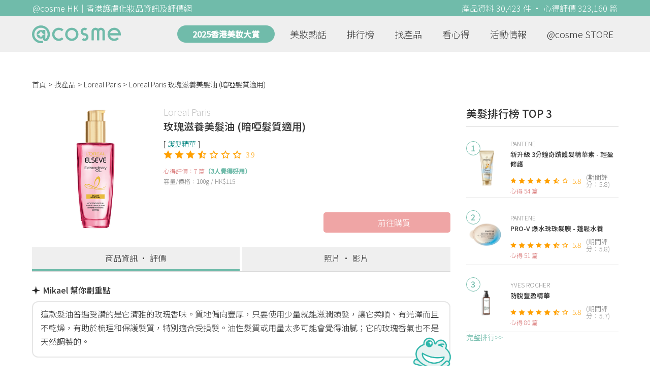

--- FILE ---
content_type: text/html; charset=utf-8
request_url: https://hk.cosme.net/products/125780
body_size: 12899
content:
<!DOCTYPE html><html><head><title>Loreal Paris 玫瑰滋養美髮油 (暗啞髮質適用) 資訊及評價 | @cosme HK</title>
<meta name="description" content="Loreal Paris 玫瑰滋養美髮油 (暗啞髮質適用)，最新7篇香港推薦心得評價，並有功效、用法、價錢、優惠等資訊。網友評價：玫瑰香氣的髮油 滋潤但不油膩 我通常在頭髮7成乾的時候 在髮尾擦髮油 接著吹頭用手撥開梳順 吹全乾的時候 頭髮自然也順了 頭髮帶有光澤不乾燥 ...">
<meta name="keywords" content="loreal paris,玫瑰滋養美髮油 (暗啞髮質適用),心得,評價,功效,用法">
<link rel="canonical" href="https://hk.cosme.net/products/125780">
<meta property="og:title" content="Loreal Paris 玫瑰滋養美髮油 (暗啞髮質適用) 資訊及評價 | @cosme HK">
<meta property="og:description" content="Loreal Paris 玫瑰滋養美髮油 (暗啞髮質適用)，最新7篇香港推薦心得評價，並有功效、用法、價錢、優惠等資訊。網友評價：玫瑰香氣的髮油 滋潤但不油膩 我通常在頭髮7成乾的時候 在髮尾擦髮油 接著吹頭用手撥開梳順 吹全乾的時候 頭髮自然也順了 頭髮帶有光澤不乾燥 ...">
<meta property="og:url" content="https://hk.cosme.net/products/125780">
<meta property="og:image" content="https://hk-web-production.s3.ap-east-1.amazonaws.com/packs/media/images/FB_600X300-5cdad85ba3904913852cce4c8a3940c2.png">
<meta property="og:type" content="website">
<meta name="viewport" content="width=device-width,initial-scale=1">
<meta name="image" content="https://hk-web-production.s3.ap-east-1.amazonaws.com/packs/media/images/FB_600X300-5cdad85ba3904913852cce4c8a3940c2.png"><link href="https://hk-web-production.s3.ap-east-1.amazonaws.com/packs/media/images/favicon-42883971783943b903caea7ba13f1a00.ico" rel="icon" type="image/x-icon" /><meta name="csrf-param" content="authenticity_token" />
<meta name="csrf-token" content="cp6dUVX6bTQuSruLd5zkve7uGZlnlZ-5pE0btP63rGcm3oz3qnb5D_BFlPL0nqimaXeThYw1BTuNiC_Bbfb8YA" /><script type="application/ld+json">
  {"@context":"https://schema.org","@type":"Product","name":"玫瑰滋養美髮油 (暗啞髮質適用)","mpn":125780,"brand":{"@type":"Brand","name":"Loreal Paris"},"image":"https://cosme-global-production.s3.amazonaws.com/uploads/product_sku_image/125780/158006/168126/medium_158006_202202170816.png","description":"昇華修護美髮護髮油蘊含多種花卉精華，一抹滋養柔順秀髮。\n- 質地輕盈不油膩\n- 滲透力強\n- 為頭髮補充水分及養分","aggregateRating":{"@type":"AggregateRating","bestRating":"7","reviewCount":7,"ratingValue":3.9},"review":{"@type":"Review","reviewRating":{"@type":"Rating","ratingValue":6,"bestRating":"7"},"author":{"@type":"Person","name":"Hayat"},"reviewBody":"玫瑰香氣的髮油 滋潤但不油膩 我通常在頭髮7成乾的時候 在髮尾擦髮油 接著吹頭用手撥開梳順 吹全乾的時候 頭髮自然也順了 頭髮帶有光澤不乾燥 "}}
</script><link rel="stylesheet" media="all" href="https://hk-web-production.s3.ap-east-1.amazonaws.com/assets/application-04024382391bb910584145d8113cf35ef376b55d125bb4516cebeb14ce788597.css" /><link rel="stylesheet" media="screen" href="https://hk-web-production.s3.ap-east-1.amazonaws.com/packs/css/application-153f8065.css" /><!--Global site tag (gtag.js) - Google Analytics--><script async="" src="https://www.googletagmanager.com/gtag/js?id=G-4DRLM5CJ00"></script><script>window.dataLayer = window.dataLayer || [];
function gtag(){dataLayer.push(arguments);}
gtag('js', new Date());
gtag('config', 'G-4DRLM5CJ00');</script><script>!function(f,b,e,v,n,t,s){if(f.fbq)return;n=f.fbq=function(){n.callMethod?
n.callMethod.apply(n,arguments):n.queue.push(arguments)};
if(!f._fbq)f._fbq=n;n.push=n;n.loaded=!0;n.version='2.0';
n.queue=[];t=b.createElement(e);t.async=!0;
t.src=v;s=b.getElementsByTagName(e)[0];
s.parentNode.insertBefore(t,s)}(window, document,'script',
'https://connect.facebook.net/en_US/fbevents.js');
fbq('init', '505889786483780');
fbq('track', 'PageView');</script><noscript><img height="1" style="display:none" width="1"><src>https://www.facebook.com/tr?id=505889786483780&amp;ev=PageView&amp;noscript=1</src></img></noscript><script>var clicky_site_ids = clicky_site_ids || []; clicky_site_ids.push(101309902);</script><script async="" src="//static.getclicky.com/js"></script><script src="https://securepubads.g.doubleclick.net/tag/js/gpt.js"></script><script src="https://cdn.jsdelivr.net/npm/sweetalert2@10/dist/sweetalert2.all.min.js"></script><script src="https://ajax.googleapis.com/ajax/libs/jquery/3.6.0/jquery.min.js"></script><script src="https://cdnjs.cloudflare.com/ajax/libs/jqueryui/1.12.1/jquery-ui.min.js"></script><script src="https://hk-web-production.s3.ap-east-1.amazonaws.com/packs/js/application-98d06c38c30da68478cb.js"></script><div data-tags="19.HK Brands^19_3180,20.HK Product^20_125780,21.HK Product Type^21_228^21_228_330^21_228_330_435,22.HK Effect^22_775^22_775_777^22_775_777_651,22.HK Effect^22_737^22_737_748^22_737_748_614,22.HK Effect^22_775^22_775_776^22_775_776_1007,22.HK Effect^22_658,22.HK Effect^22_778^22_778_783^22_778_783_666" id="urdmp-root" style="display:none;"></div><script>(function(i,s,o,g,r,a,m){i['urDmpObject']=r;i[r]=i[r]||function(){
(i[r].q=i[r].q||[]).push(arguments)},i[r].l=1*new Date();a=s.createElement(o),
m=s.getElementsByTagName(o)[0];a.async=1;a.src=g;m.parentNode.insertBefore(a,m);
})(window,document,'script','https://hk-web-production.s3.ap-east-1.amazonaws.com/urdmp/universal_hk.js','urdmp');

var uid = '';
urdmp('create','hk8c9240324ef613b1c838803c0519f2e',uid);
urdmp('send','pageview');</script></head><body><input class="d-none" id="download-tip" type="checkbox" /><header class="mobile-header fixed-top d-md-none"><input class="d-none" id="menu-open" type="checkbox" /><nav class="navbar flex-wrap no-gutters p-0 top-bg-color top-color"><div class="navbar-brand d-flex justify-content-center m-0 col text-center"><a class="d-inline-block" href="/"><img class="logo no-image" src="https://hk-web-production.s3.ap-east-1.amazonaws.com/packs/media/images/logo-4040fc7adb3a1fd3899ffa844137c00c.svg" /></a></div><label class="navbar-toggler position-absolute mb-0 p-0 d-md-none" for="menu-open"><span class="navbar-toggler-icon menu-btn"></span></label><div class="col-12 collapse"><ul class="list-group text-center"><li class="list-group-item"><a href="/">首頁</a></li><li class="annual-header-m"><a href="/best-cosme-awards/2025">2025香港美妝大賞</a></li><li class="list-group-item"><a href="/hotnews">美妝熱話</a></li><li class="list-group-item"><a href="/ranking">排行榜</a></li><li class="list-group-item"><div class="list-main-mobile-items"><span class="list-main-btn">找產品</span><span class="menu-arrow"></span><ul class="list-items"><li class="list-item"><a href="/brands">找品牌</a></li><li class="list-item"><a href="/products">找產品</a></li><li class="list-item"><a href="/effects">找效果</a></li><li class="list-item"><a href="/new-products">美妝新品</a></li></ul></div></li><li class="list-group-item"><div class="list-main-mobile-items"><span class="list-main-btn">看心得</span><span class="menu-arrow"></span><ul class="list-items"><li class="list-item"><a href="/new-reviews">最新心得</a></li><li class="list-item"><a href="/user-rankings">榮譽榜</a></li></ul></div></li><li class="list-group-item"><div class="list-main-mobile-items"><span class="list-main-btn">活動情報</span><ul class="list-items"><li class="list-item"><a href="/activities">品牌活動</a></li><li class="list-item"><a href="/activities/editor">編輯企劃</a></li></ul></div></li><li class="list-group-item"><a target="_blank" href="https://www.cosmestore.hk/">網上商店</a></li><hr class="hr" /><li class="list-group-item"><a target="_blank" href="https://hk.cosme.net/aboutus/">關於 @cosme HongKong</a></li><li class="list-group-item"><a target="_blank" href="https://hk.cosme.net/contact-us/">聯絡我們</a></li><li class="list-group-item" style="color: #333; background-color: #FBBC04;"><a data-turbolinks="false" data-download-app="" data-google-play-url="https://play.google.com/store/apps/details?id=jp.co.istyle.atcosme.goa&amp;referrer=utm_source%3DHK-homepage%26utm_medium%3DWeblog%26utm_campaign%3DHK-homepage" data-apple-url="https://apps.apple.com/app/apple-store/id1468439350?pt=833223&amp;ct=MMenu-DL&amp;mt=8" href="">用APP儲積分 即當現金使 >></a></li></ul></div><div class="backdrop"></div></nav></header><header class="d-none d-md-block"><nav class="navbar flex-wrap no-gutters p-0 top-bg-color top-color"><div class="header-title-layout"><div class="py-1 font-weight-light text-center">@cosme HK｜香港護膚化妝品資訊及評價網</div><div class="right-title">產品資料 30,423 件 · 心得評價 323,160 篇</div></div><div class="navbar-container col-12 nav-pc-bg-color nav-pc-color"><div class="container-md"><a href="/"><img class="logo-green no-image" src="https://hk-web-production.s3.ap-east-1.amazonaws.com/packs/media/images/logo-green-954fa4209d3d3d0336fc72f9f301e0fa.svg" /></a><ul class="list-group"><li class="annual-header"><a href="/best-cosme-awards/2025">2025香港美妝大賞</a></li><li class="list-group-item"><a class="item-menu" href="/hotnews">美妝熱話</a></li><li class="list-group-item"><a class="item-menu" href="/ranking">排行榜</a></li><li class="list-group-item"><div class="list-main-items">找產品<ul class="list-items"><li class="list-item"><a href="/brands">找品牌</a></li><li class="list-item"><a href="/products">找產品</a></li><li class="list-item"><a href="/effects">找效果</a></li><li class="list-item"><a href="/new-products">美妝新品</a></li></ul></div></li><li class="list-group-item"><div class="list-main-items">看心得<ul class="list-items"><li class="list-item"><a href="/new-reviews">最新心得</a></li><li class="list-item"><a href="/user-rankings">榮譽榜</a></li></ul></div></li><li class="list-group-item"><div class="list-main-items">活動情報<ul class="list-items"><li class="list-item"><a href="/activities">品牌活動</a></li><li class="list-item"><a href="/activities/editor">編輯企劃</a></li></ul></div></li><li class="list-group-item"><div class="list-main-items">@cosme STORE<ul class="list-items"><li class="list-item"><a href="/cosmestore">STORE 產品</a></li><li class="list-item"><a href="https://www.cosmestore.hk/">網上商店</a></li></ul></div></li></ul></div></div></nav></header><section class="ad-block section d-md-none d-md-none"><div class="gpt-ad iframe-rwd dfpCloseBtn topHeader ad650x150" data-gpt-dimensions="[[650, 100], [650, 150]]" data-gpt-div-id="div-gpt-ad-1629862047742-0" data-gpt-path="/7981851/hk-m-web-top_below_cosme" id="div-gpt-ad-1629862047742-0" style="max-width: 100%; width: 650px; min-height: 100px"></div></section><main class="main container-md"><nav aria-label="breadcrumb"><ol class="breadcrumb"><li class="breadcrumb-item"><a href="/">首頁</a></li><li class="breadcrumb-item"><a href="/products">找產品</a></li><li class="breadcrumb-item"><a href="/products?brand=3180">Loreal Paris</a></li><li class="breadcrumb-item active"><span class="name line-clamp-1">Loreal Paris 玫瑰滋養美髮油 (暗啞髮質適用)</span></li></ol></nav><div class="row no-gutters justify-content-between"><article class="col-left"><article class="product-main-block"><div class="product"><div class="img-block product-show-img-block pc"><img class="cover" alt="Loreal Paris玫瑰滋養美髮油 (暗啞髮質適用)" src="https://cosme-global-production.s3.amazonaws.com/uploads/product_sku_image/125780/158006/168126/medium_158006_202202170816.png" /></div><div class="details"><h1><a class="brand" href="/brands/3180">Loreal Paris</a><div class="title">玫瑰滋養美髮油 (暗啞髮質適用)</div></h1><div class="mobile-img-block"><div class="img-block product-show-img-block mobile"><img class="cover" alt="Loreal Paris玫瑰滋養美髮油 (暗啞髮質適用)" src="https://cosme-global-production.s3.amazonaws.com/uploads/product_sku_image/125780/158006/168126/medium_158006_202202170816.png" /></div></div><div class="tags"><div class="tag"><a class="" href="/products?attribute=435">護髮精華</a></div></div><div class="indexes"><i class="index star-full"></i><i class="index star-full"></i><i class="index star-full"></i><i class="index star-half"></i><i class="index star-no"></i><i class="index star-no"></i><i class="index star-no"></i><span class="value">3.9</span></div><div class="ranking-info-block"></div><div class="reviews">心得評價：7 篇<span>（3人覺得好用）</span></div><div class="description">容量/價格：100g / HK$115</div><div class="ec-btns-block"><a target="_blank" class="ec-btns" href="https://www.loreal-paris.com.hk/zh-hk/elseve/extraordinary-oil/elseve-extraordinary-oil-infusion-oil---rose-100ml"><span class="cart-icon"><svg id="icon-cart" viewBox="0 0 49.3 49.3">
  <path d="M48.7,14.5c-0.6-0.8-1.6-1.2-2.7-1.2H10.4L8.6,5.5C8.2,3.5,6.3,1.5,4.4,1L1.3,0C0.7-0.1,0.2,0.2,0,0.7
    C-0.1,1.3,0.2,1.8,0.7,2l3.1,0.9c1.2,0.4,2.6,1.8,2.9,3l5.7,24.7c0.5,2.1,2.5,3.7,4.6,3.7h24c2.1,0,4.2-1.6,4.7-3.6l3.5-13.2
    C49.5,16.3,49.3,15.3,48.7,14.5z M47.3,16.9l-3.5,13.2c-0.3,1.1-1.6,2.2-2.8,2.2H17c-1.2,0-2.4-1-2.7-2.1l-3.4-14.9H46
    c0.5,0,0.9,0.2,1.1,0.5C47.3,16,47.4,16.4,47.3,16.9z"></path>
  <path d="M18,37.3c-3.3,0-6,2.7-6,6s2.7,6,6,6s6-2.7,6-6S21.3,37.3,18,37.3z M18,47.3c-2.2,0-4-1.8-4-4s1.8-4,4-4s4,1.8,4,4
    S20.2,47.3,18,47.3z"></path>
  <path d="M39,37.3c-3.3,0-6,2.7-6,6s2.7,6,6,6s6-2.7,6-6S42.3,37.3,39,37.3z M39,47.3c-2.2,0-4-1.8-4-4s1.8-4,4-4s4,1.8,4,4
    S41.2,47.3,39,47.3z"></path>
</svg></span><span>前往購買</span></a></div></div></div><div class="product-navbar-block"><a class="navbar-item current-nav" href="/products/125780">商品資訊 · 評價</a><a class="navbar-item " href="/products/125780/media">照片 · 影片</a></div><div class="product-info"><div class="product-review-analysis-label"><div class="label"><img class="sparkle-icon" src="https://hk-web-production.s3.ap-east-1.amazonaws.com/icon/sparkle.svg" />Mikael 幫你劃重點</div><div class="description"><p>這款髮油普遍受讚的是它清雅的玫瑰香味。質地偏向豐厚，只要使用少量就能滋潤頭髮，讓它柔順、有光澤而且不乾燥，有助於梳理和保護髮質，特別適合受損髮。油性髮質或用量太多可能會覺得油膩；它的玫瑰香氣也不是天然調製的。</p></div><img class="micael-icon" src="https://dg9ugnb21lig7.cloudfront.net/uploads/images/micaels/micael_green_M32_Face.png" /></div><h2 class="label">產品資訊</h2><div class="description"><p>昇華修護美髮護髮油蘊含多種花卉精華，一抹滋養柔順秀髮。
<br />- 質地輕盈不油膩
<br />- 滲透力強
<br />- 為頭髮補充水分及養分</p></div></div><div class="product-subdetail section"><div class="section-title"><div class="left-title">玫瑰滋養美髮油 (暗啞髮質適用)<span class="sub-tip">產品概要</span></div></div><div class="section-content"><div class="content-row"><label>品牌</label><div class="info"><a href="/products?brand=3180">Loreal Paris</a></div></div><div class="content-row"><label>屬性</label><div class="info tag-list"><span><a class="" href="/products?attribute=228">美髮</a></span><span><a class="" href="/products?attribute=330">護髮</a></span><span><a class="" href="/products?attribute=435">護髮精華</a></span></div></div><div class="content-row"><label>標籤</label><div class="info separate-list"><span><a class="" href="/effects/651">香味怡人</a></span><span><a class="" href="/effects/614">光澤</a></span><span><a class="" href="/effects/1007">髮油</a></span><span><a class="" href="/effects/658">護髮效果</a></span><span><a class="" href="/effects/666">高性價比</a></span></div></div></div></div><section class="ad-block section d-md-none" style=""><div class="gpt-ad ad320x100" data-gpt-dimensions="[320, 100]" data-gpt-div-id="div-gpt-ad-1617021471340-0" data-gpt-path="/7981851/HK_Web_Banner_Mobile_Horizontal" id="div-gpt-ad-1617021471340-0" style="width: 320px;height: 100px"></div></section></article><section class="ad-block section d-none d-md-block"><div class="gpt-ad ad728x90" data-gpt-dimensions="[728, 90]" data-gpt-div-id="div-gpt-ad-1617021441110-0" data-gpt-path="/7981851/HK_Global_Web_PC_Horizontal" id="div-gpt-ad-1617021441110-0" style="width: 728px;height: 90px"></div></section><section class="section section-product-reviews"><div class="section-title"><div class="left-title"> 心得評價<span class="tip"></span>7 篇<span class="d-none d-md-block subtitle"><span class="green-tip">(3 人覺得好用)</span><span class="tips-note" title="「覺得好用」是指給予5分或以上的網友 ">?</span></span></div><div class="right-title">精選排序</div></div><div class="section-content"><div class="product-review-list"><div class="product-review-block"><div class="content-block-container"><div class="content-title-block"><div class="content-title">Hayat - <a data-ga="true" data-location="content-心得評價" data-product-id="125780" data-direct-to="產品-商品資訊" href="/products/125780">Loreal Paris 玫瑰滋養美髮油 (暗啞髮質適用)</a></div></div><div class="name"><img class="avatar" src="https://cosme-global-production.s3-ap-southeast-1.amazonaws.com/uploads/images/user_default_150x150.png" /></div><div class="details"><div class="name">Hayat</div><div class="info"><span class="label">年齡</span><span class="value">30</span><span class="label">膚質</span><span class="value">混合肌</span><span class="label">心得篇數</span><span class="value">18</span></div></div><div class="indexes"><i class="star-full index"></i><i class="star-full index"></i><i class="star-full index"></i><i class="star-full index"></i><i class="star-full index"></i><i class="star-full index"></i><i class="star-no index"></i><span class="value">6</span></div><div class="content-desc-block"><div class="content-desc"><a class="content" data-ga="true" data-location="content-心得評價" data-direct-to="單篇心得" data-review-id="1429832" href="/products/125780/reviews/1429832"><div class="content-detail line-clamp-4" data-rid="1429832">玫瑰香氣的髮油 滋潤但不油膩 我通常在頭髮7成乾的時候 在髮尾擦髮油 接著吹頭用手撥開梳順 吹全乾的時候 頭髮自然也順了 頭髮帶有光澤不乾燥 </div><span class="more-content" id="1429832more-content"><span>看全文</span>>></span></a><div class="time-info"><span class="time">2024.02.15 發表</span><span class="likes"><i class="heart"></i>1</span></div></div></div></div><a class="review-content-image" data-ga="true" data-location="content-心得評價" data-direct-to="單篇心得" data-review-id="1429832" href="/products/125780/reviews/1429832"><div alt="Hayat - Loreal Paris 玫瑰滋養美髮油 (暗啞髮質適用) 評論圖" class="review-img-bg" style="background: url(https://cosme-global-production.s3-ap-southeast-1.amazonaws.com/uploads/cosme_global/review_image/1834152/_340x240_20240215143129.jpeg) no-repeat center; background-size: cover;"></div></a></div><div class="product-review-block"><div class="content-block-container"><div class="content-title-block"><div class="content-title">葉子🍃 - <a data-ga="true" data-location="content-心得評價" data-product-id="125780" data-direct-to="產品-商品資訊" href="/products/125780">Loreal Paris 玫瑰滋養美髮油 (暗啞髮質適用)</a></div></div><div class="name"><img class="avatar" src="https://cosme-global-production.s3-ap-southeast-1.amazonaws.com/uploads/cosme_global/user_image/608958/1/_150x150_608958_0728abc20b9cf556.jpeg" /></div><div class="details"><div class="name">葉子🍃</div><div class="info"><span class="label">年齡</span><span class="value">36</span><span class="label">膚質</span><span class="value">混合肌</span><span class="label">心得篇數</span><span class="value">468</span></div></div><div class="indexes"><i class="star-full index"></i><i class="star-full index"></i><i class="star-full index"></i><i class="star-full index"></i><i class="star-full index"></i><i class="star-full index"></i><i class="star-no index"></i><span class="value">6</span></div><div class="content-desc-block"><div class="content-desc"><a class="content" data-ga="true" data-location="content-心得評價" data-direct-to="單篇心得" data-review-id="1491617" href="/products/125780/reviews/1491617"><div class="content-detail line-clamp-4" data-rid="1491617">呢款係之前買大送細，玫瑰花香味幾清香，我鐘意濕髮時用5毫子份量搽係髮尾再吹頭，吹頭時保護住頭髮，無甘旱，加快滲透落頭髮，用完脫髮量少左同梳頭方便左，香味持久，L’Oréal 美髮油仲有好多款選擇，加上可以試用，好方便買到自己鐘意既款，玻璃瓶做裝飾都幾好睇，價錢不貴唔洗就住用</div><span class="more-content" id="1491617more-content"><span>看全文</span>>></span></a><div class="time-info"><span class="time">2024.12.07 發表</span><span class="likes"><i class="heart"></i>0</span></div></div></div></div><a class="review-content-image" data-ga="true" data-location="content-心得評價" data-direct-to="單篇心得" data-review-id="1491617" href="/products/125780/reviews/1491617"><div alt="葉子🍃 - Loreal Paris 玫瑰滋養美髮油 (暗啞髮質適用) 評論圖" class="review-img-bg" style="background: url(https://cosme-global-production.s3-ap-southeast-1.amazonaws.com/uploads/cosme_global/review_image/2007755/_340x240_20241206171813.jpeg) no-repeat center; background-size: cover;"></div></a></div><div class="product-review-block"><div class="content-block-container"><div class="content-title-block"><div class="content-title">Minnie Tse - <a data-ga="true" data-location="content-心得評價" data-product-id="125780" data-direct-to="產品-商品資訊" href="/products/125780">Loreal Paris 玫瑰滋養美髮油 (暗啞髮質適用)</a></div></div><div class="name"><img class="avatar" src="https://cosme-global-production.s3-ap-southeast-1.amazonaws.com/uploads/cosme_global/user_image/664251/1/_150x150_664251_5ce0934d47112b73.jpeg" /></div><div class="details"><div class="name">Minnie Tse</div><div class="info"><span class="label">年齡</span><span class="value">34</span><span class="label">膚質</span><span class="value">混合肌</span><span class="label">心得篇數</span><span class="value">46</span></div></div><div class="indexes"><i class="star-full index"></i><i class="star-full index"></i><i class="star-full index"></i><i class="star-full index"></i><i class="star-no index"></i><i class="star-no index"></i><i class="star-no index"></i><span class="value">4</span></div><div class="content-desc-block"><div class="content-desc"><a class="content" data-ga="true" data-location="content-心得評價" data-direct-to="單篇心得" data-review-id="1390841" href="/products/125780/reviews/1390841"><div class="content-detail line-clamp-4" data-rid="1390841">一枝細細的 放在公司 頭髮乾旱的日子 塗一點在髮尾 有少許花香味 質地較杰，不是水水的</div><span class="more-content" id="1390841more-content"><span>看全文</span>>></span></a><div class="time-info"><span class="time">2023.07.10 發表</span><span class="likes"><i class="heart"></i>0</span></div></div></div></div><a class="review-content-image" data-ga="true" data-location="content-心得評價" data-direct-to="單篇心得" data-review-id="1390841" href="/products/125780/reviews/1390841"><div alt="Minnie Tse - Loreal Paris 玫瑰滋養美髮油 (暗啞髮質適用) 評論圖" class="review-img-bg" style="background: url(https://cosme-global-production.s3-ap-southeast-1.amazonaws.com/uploads/cosme_global/review_image/1717929/_340x240_20230710035432.jpeg) no-repeat center; background-size: cover;"></div></a></div><div class="product-review-block"><div class="content-block-container"><div class="content-title-block"><div class="content-title">格仔餅公主 - <a data-ga="true" data-location="content-心得評價" data-product-id="125780" data-direct-to="產品-商品資訊" href="/products/125780">Loreal Paris 玫瑰滋養美髮油 (暗啞髮質適用)</a></div></div><div class="name"><img class="avatar" src="https://cosme-global-production.s3-ap-southeast-1.amazonaws.com/uploads/cosme_global/user_image/700952/1/_150x150_700952_c21b6515253f6442.jpeg" /></div><div class="details"><div class="name">格仔餅公主</div><div class="info"><span class="label">年齡</span><span class="value">29</span><span class="label">膚質</span><span class="value">中性肌</span><span class="label">心得篇數</span><span class="value">1595</span></div></div><div class="indexes"><i class="star-full index"></i><i class="star-full index"></i><i class="star-full index"></i><i class="star-no index"></i><i class="star-no index"></i><i class="star-no index"></i><i class="star-no index"></i><span class="value">3</span></div><div class="content-desc-block"><div class="content-desc"><a class="content" data-ga="true" data-location="content-心得評價" data-direct-to="單篇心得" data-review-id="1433583" href="/products/125780/reviews/1433583"><div class="content-detail line-clamp-4" data-rid="1433583">隻玫瑰香味都算普通唔係話特別天然嘅感覺，如果你追求比較天然嘅玫瑰味可能唔啱你心水啦，質地比較厚身啱晒電完好傷好爛既頭髮</div><span class="more-content" id="1433583more-content"><span>看全文</span>>></span></a><div class="time-info"><span class="time">2024.03.06 發表</span><span class="likes"><i class="heart"></i>0</span></div></div></div></div></div><div class="product-review-block"><div class="content-block-container"><div class="content-title-block"><div class="content-title">Kura - <a data-ga="true" data-location="content-心得評價" data-product-id="125780" data-direct-to="產品-商品資訊" href="/products/125780">Loreal Paris 玫瑰滋養美髮油 (暗啞髮質適用)</a></div></div><div class="name"><img class="avatar" src="https://cosme-global-production.s3-ap-southeast-1.amazonaws.com/uploads/cosme_global/user_image/582311/1/_150x150_582311_13aee4a6620a045b.jpeg" /></div><div class="details"><div class="name">Kura</div><div class="info"><span class="label">年齡</span><span class="value">31</span><span class="label">膚質</span><span class="value">中性肌</span><span class="label">心得篇數</span><span class="value">1474</span></div></div><div class="indexes"><i class="star-full index"></i><i class="star-full index"></i><i class="star-full index"></i><i class="star-full index"></i><i class="star-no index"></i><i class="star-no index"></i><i class="star-no index"></i><span class="value">4</span></div><div class="content-desc-block"><div class="content-desc"><a class="content" data-ga="true" data-location="content-心得評價" data-direct-to="單篇心得" data-review-id="1433563" href="/products/125780/reviews/1433563"><div class="content-detail line-clamp-4" data-rid="1433563">味道好好聞，玻璃瓶身非常有質感，用好少份量頭髮就可以變到好滑，易梳</div><span class="more-content" id="1433563more-content"><span>看全文</span>>></span></a><div class="time-info"><span class="time">2024.03.04 發表</span><span class="likes"><i class="heart"></i>0</span></div></div></div></div></div><div class="product-review-block"><div class="content-block-container"><div class="content-title-block"><div class="content-title">Angie - <a data-ga="true" data-location="content-心得評價" data-product-id="125780" data-direct-to="產品-商品資訊" href="/products/125780">Loreal Paris 玫瑰滋養美髮油 (暗啞髮質適用)</a></div></div><div class="name"><img class="avatar" src="https://cosme-global-production.s3-ap-southeast-1.amazonaws.com/uploads/cosme_global/user_image/724478/1/_150x150_724478_73cab6c88f590d36.jpeg" /></div><div class="details"><div class="name">Angie</div><div class="info"><span class="label">年齡</span><span class="value">27</span><span class="label">膚質</span><span class="value">混合肌</span><span class="label">心得篇數</span><span class="value">708</span></div></div><div class="indexes"><i class="star-full index"></i><i class="star-full index"></i><i class="star-full index"></i><i class="star-full index"></i><i class="star-no index"></i><i class="star-no index"></i><i class="star-no index"></i><span class="value">4</span></div><div class="content-desc-block"><div class="content-desc"><a class="content" data-ga="true" data-location="content-心得評價" data-direct-to="單篇心得" data-review-id="1404924" href="/products/125780/reviews/1404924"><div class="content-detail line-clamp-4" data-rid="1404924">屬於比較輕身嘅髮尾油，夏天用唔會咁笠比較舒服，聞￼落唔會太濃花香味，唔錯</div><span class="more-content" id="1404924more-content"><span>看全文</span>>></span></a><div class="time-info"><span class="time">2023.09.09 發表</span><span class="likes"><i class="heart"></i>0</span></div></div></div></div></div><div class="product-review-block"><div class="content-block-container"><div class="content-title-block"><div class="content-title">choichoi - <a data-ga="true" data-location="content-心得評價" data-product-id="125780" data-direct-to="產品-商品資訊" href="/products/125780">Loreal Paris 玫瑰滋養美髮油 (暗啞髮質適用)</a></div></div><div class="name"><img class="avatar" src="https://cosme-global-production.s3-ap-southeast-1.amazonaws.com/uploads/cosme_global/user_image/582356/1/_150x150_582356_b323eb2c6b78c140.jpeg" /></div><div class="details"><div class="name">choichoi</div><div class="info"><span class="label">年齡</span><span class="value">33</span><span class="label">膚質</span><span class="value">混合肌</span><span class="label">心得篇數</span><span class="value">3819</span></div></div><div class="indexes"><i class="star-full index"></i><i class="star-full index"></i><i class="star-full index"></i><i class="star-full index"></i><i class="star-full index"></i><i class="star-no index"></i><i class="star-no index"></i><span class="value">5</span></div><div class="content-desc-block"><div class="content-desc"><a class="content" data-ga="true" data-location="content-心得評價" data-direct-to="單篇心得" data-review-id="1390876" href="/products/125780/reviews/1390876"><div class="content-detail line-clamp-4" data-rid="1390876">極油膩那個分子超重，建議油頭人士不要輕易嘗試，使用時也要注意用量，不可擠太多，取一丁點再抹髮尾就好，滋潤度理想香味也不濃俗，唯獨要小心使用</div><span class="more-content" id="1390876more-content"><span>看全文</span>>></span></a><div class="time-info"><span class="time">2023.07.10 發表</span><span class="likes"><i class="heart"></i>0</span></div></div></div></div></div></div><div class="d-md-none"></div><div class="d-none d-md-block"></div></div></section><section class="section"><div class="share-btns-block"><span class="tip"> 欲看更多心得請下載@cosme App，<br /> 關注品牌，可即時收到品牌最新報導和豐富的好康活動通知喔～</span><a class="btn apple" href="https://apps.apple.com/app/apple-store/id1468439350?pt=833223&amp;ct=HK-homepage&amp;mt=8"><span><svg aria-hidden="true" data-icon="apple" data-prefix="fab" focusable="false" role="img" viewbox="0 0 384 512" xmlns="http://www.w3.org/2000/svg"><path d="M318.7 268.7c-.2-36.7 16.4-64.4 50-84.8-18.8-26.9-47.2-41.7-84.7-44.6-35.5-2.8-74.3 20.7-88.5 20.7-15 0-49.4-19.7-76.4-19.7C63.3 141.2 4 184.8 4 273.5q0 39.3 14.4 81.2c12.8 36.7 59 126.7 107.2 125.2 25.2-.6 43-17.9 75.8-17.9 31.8 0 48.3 17.9 76.4 17.9 48.6-.7 90.4-82.5 102.6-119.3-65.2-30.7-61.7-90-61.7-91.9zm-56.6-164.2c27.3-32.4 24.8-61.9 24-72.5-24.1 1.4-52 16.4-67.9 34.9-17.5 19.8-27.8 44.3-25.6 71.9 26.1 2 49.9-11.4 69.5-34.3z" fill="currentColor"></path></svg>Apple Store</span></a><a class="btn google-play" href="https://play.google.com/store/apps/details?id=jp.co.istyle.atcosme.goa&amp;referrer=utm_source%3DHK-homepage%26utm_medium%3DWeblog%26utm_campaign%3DHK-homepage"><span><svg aria-hidden="true" data-icon="google-play" data-prefix="fab" focusable="false" role="img" viewbox="0 0 512 512" xmlns="http://www.w3.org/2000/svg"><path d="M325.3 234.3L104.6 13l280.8 161.2-60.1 60.1zM47 0C34 6.8 25.3 19.2 25.3 35.3v441.3c0 16.1 8.7 28.5 21.7 35.3l256.6-256L47 0zm425.2 225.6l-58.9-34.1-65.7 64.5 65.7 64.5 60.1-34.1c18-14.3 18-46.5-1.2-60.8zM104.6 499l280.8-161.2-60.1-60.1L104.6 499z" fill="currentColor"></path></svg>Google Play</span></a></div></section><div class="product-show-bottom"><div class="section"><div class="section-title">好評5星以上護髮精華推薦</div><div class="carousel slide" data-interval="10000000" data-ride="carousel" id="awesome-product-carousel"><div class="carousel-inner"><div class="carousel-item active"><div class="awesome-product-items"><div class="awesome-product-card"><a class="product-image" href="/products/117138"><img class="cover" alt="Moroccanoil摩洛哥順髮油" src="https://cosme-global-production.s3.amazonaws.com/uploads/product_sku_image/117138/145437/89168/medium_145437_89168.jpg" /></a><a class="brand-name" href="/brands/3719">Moroccanoil</a><a class="product-name line-clamp-2" href="/products/117138">摩洛哥順髮油</a><div class="product-score"><i class="index star-full"></i><i class="index star-full"></i><i class="index star-full"></i><i class="index star-full"></i><i class="index star-full"></i><i class="index star-no"></i><i class="index star-no"></i><span class="value">5.4</span></div><div class="product-review-count"><a href="/products/117138">31篇心得</a></div><div class="price-display-text">HK$400</div></div><div class="awesome-product-card"><a class="product-image" href="/products/142305"><img class="cover" alt="Rejoice 飄柔瞬效柔順護髮精華 (清爽型)" src="https://cosme-global-production.s3.amazonaws.com/uploads/product_sku_image/142305/199796/203400/medium_199796_202405091055.png" /></a><a class="brand-name" href="/brands/3911">Rejoice 飄柔</a><a class="product-name line-clamp-2" href="/products/142305">瞬效柔順護髮精華 (清爽型)</a><div class="product-score"><i class="index star-full"></i><i class="index star-full"></i><i class="index star-full"></i><i class="index star-full"></i><i class="index star-full"></i><i class="index star-no"></i><i class="index star-no"></i><span class="value">5.0</span></div><div class="product-review-count"><a href="/products/142305">39篇心得</a></div><div class="price-display-text">HK$69.9</div></div><div class="awesome-product-card"><a class="product-image" href="/products/103966"><img class="cover" alt="Lucido-L輕柔亮澤美髮油 Hair Treatment Oil" src="https://cosme-global-production.s3.amazonaws.com/uploads/product_sku_image/103966/130486/86421/medium_130486_86421.jpg" /></a><a class="brand-name" href="/brands/3292">Lucido-L</a><a class="product-name line-clamp-2" href="/products/103966">輕柔亮澤美髮油 Hair Treatment Oil</a><div class="product-score"><i class="index star-full"></i><i class="index star-full"></i><i class="index star-full"></i><i class="index star-full"></i><i class="index star-full"></i><i class="index star-no"></i><i class="index star-no"></i><span class="value">5.0</span></div><div class="product-review-count"><a href="/products/103966">54篇心得</a></div><div class="price-display-text">HK$69</div></div><div class="awesome-product-card"><a class="product-image" href="/products/134433"><img class="cover" alt="Growus免沖洗護髮噴霧" src="https://cosme-global-production.s3.amazonaws.com/uploads/product_sku_image/134433/184137/189895/medium_184137_202304120929.png" /></a><a class="brand-name" href="/brands/4547">Growus</a><a class="product-name line-clamp-2" href="/products/134433">免沖洗護髮噴霧</a><div class="product-score"><i class="index star-full"></i><i class="index star-full"></i><i class="index star-full"></i><i class="index star-full"></i><i class="index star-full"></i><i class="index star-no"></i><i class="index star-no"></i><span class="value">5.3</span></div><div class="product-review-count"><a href="/products/134433">15篇心得</a></div><div class="price-display-text">HK$210</div></div></div></div><div class="carousel-item"><div class="awesome-product-items"><div class="awesome-product-card"><a class="product-image" href="/products/152227"><img class="cover" alt="PANTENE3秒奇蹟髮油 (茉莉山茶)" src="https://cosme-global-production.s3.amazonaws.com/uploads/product_sku_image/152227/216724/220105/medium_216724_202510031230.png" /></a><a class="brand-name" href="/brands/3818">PANTENE</a><a class="product-name line-clamp-2" href="/products/152227">3秒奇蹟髮油 (茉莉山茶)</a><div class="product-score"><i class="index star-full"></i><i class="index star-full"></i><i class="index star-full"></i><i class="index star-full"></i><i class="index star-full"></i><i class="index star-half"></i><i class="index star-no"></i><span class="value">5.7</span></div><div class="product-review-count"><a href="/products/152227">34篇心得</a></div><div class="price-display-text"></div></div><div class="awesome-product-card"><a class="product-image" href="/products/152503"><img class="cover" alt="PANTENE3秒奇蹟髮油 (雪松玫瑰)" src="https://cosme-global-production.s3.amazonaws.com/uploads/product_sku_image/152503/217400/220799/medium_217400_202510200630.png" /></a><a class="brand-name" href="/brands/3818">PANTENE</a><a class="product-name line-clamp-2" href="/products/152503">3秒奇蹟髮油 (雪松玫瑰)</a><div class="product-score"><i class="index star-full"></i><i class="index star-full"></i><i class="index star-full"></i><i class="index star-full"></i><i class="index star-full"></i><i class="index star-no"></i><i class="index star-no"></i><span class="value">5.5</span></div><div class="product-review-count"><a href="/products/152503">30篇心得</a></div><div class="price-display-text"></div></div><div class="awesome-product-card"><a class="product-image" href="/products/144815"><img class="cover" alt="EssentialEssential Premium 18 – MEA美容魔髮包" src="https://cosme-global-production.s3.amazonaws.com/uploads/product_sku_image/144815/203808/207512/medium_203808_202409190306.png" /></a><a class="brand-name" href="/brands/3228">Essential</a><a class="product-name line-clamp-2" href="/products/144815">Essential Premium 18 – MEA美容魔髮包</a><div class="product-score"><i class="index star-full"></i><i class="index star-full"></i><i class="index star-full"></i><i class="index star-full"></i><i class="index star-full"></i><i class="index star-no"></i><i class="index star-no"></i><span class="value">5.4</span></div><div class="product-review-count"><a href="/products/144815">36篇心得</a></div><div class="price-display-text">HK$99.9</div></div><div class="awesome-product-card"><a class="product-image" href="/products/124879"><img class="cover" alt="KLORANE金雞納及有機雪絨花防脫育髮精華" src="https://cosme-global-production.s3.amazonaws.com/uploads/product_sku_image/124879/156008/166381/medium_156008_202111290921.jpg" /></a><a class="brand-name" href="/brands/3905">KLORANE</a><a class="product-name line-clamp-2" href="/products/124879">金雞納及有機雪絨花防脫育髮精華</a><div class="product-score"><i class="index star-full"></i><i class="index star-full"></i><i class="index star-full"></i><i class="index star-full"></i><i class="index star-full"></i><i class="index star-no"></i><i class="index star-no"></i><span class="value">5.3</span></div><div class="product-review-count"><a href="/products/124879">19篇心得</a></div><div class="price-display-text">HK$285</div></div></div></div><div class="carousel-item"><div class="awesome-product-items"><div class="awesome-product-card"><a class="product-image" href="/products/119367"><img class="cover" alt="KERASTASE逆時光至臻香氛修護精華" src="https://cosme-global-production.s3.amazonaws.com/uploads/product_sku_image/119367/147985/209904/medium_147985_202412030403.png" /></a><a class="brand-name" href="/brands/3535">KERASTASE</a><a class="product-name line-clamp-2" href="/products/119367">逆時光至臻香氛修護精華</a><div class="product-score"><i class="index star-full"></i><i class="index star-full"></i><i class="index star-full"></i><i class="index star-full"></i><i class="index star-full"></i><i class="index star-full"></i><i class="index star-no"></i><span class="value">6.2</span></div><div class="product-review-count"><a href="/products/119367">150篇心得</a></div><div class="price-display-text">HK$540</div></div><div class="awesome-product-card"><a class="product-image" href="/products/100662"><img class="cover" alt="Loreal Paris昇華修護美髮油 多效修護 (乾旱髮質適用)" src="https://cosme-global-production.s3.amazonaws.com/uploads/product_sku_image/100662/125096/175561/medium_125096_202208231841.png" /></a><a class="brand-name" href="/brands/3180">Loreal Paris</a><a class="product-name line-clamp-2" href="/products/100662">昇華修護美髮油 多效修護 (乾旱髮質適用)</a><div class="product-score"><i class="index star-full"></i><i class="index star-full"></i><i class="index star-full"></i><i class="index star-full"></i><i class="index star-full"></i><i class="index star-no"></i><i class="index star-no"></i><span class="value">5.4</span></div><div class="product-review-count"><a href="/products/100662">57篇心得</a></div><div class="price-display-text">HK$125</div></div><div class="awesome-product-card"><a class="product-image" href="/products/126974"><img class="cover" alt="Loreal Paris透明質酸8秒水髮膜" src="https://cosme-global-production.s3.amazonaws.com/uploads/product_sku_image/126974/161227/170418/medium_161227_202205110224.JPG" /></a><a class="brand-name" href="/brands/3180">Loreal Paris</a><a class="product-name line-clamp-2" href="/products/126974">透明質酸8秒水髮膜</a><div class="product-score"><i class="index star-full"></i><i class="index star-full"></i><i class="index star-full"></i><i class="index star-full"></i><i class="index star-half"></i><i class="index star-no"></i><i class="index star-no"></i><span class="value">4.9</span></div><div class="product-review-count"><a href="/products/126974">39篇心得</a></div><div class="price-display-text"></div></div><div class="awesome-product-card"><a class="product-image" href="/products/142304"><img class="cover" alt="Rejoice 飄柔瞬效柔順護髮精華 (滋潤型)" src="https://cosme-global-production.s3.amazonaws.com/uploads/product_sku_image/142304/199794/203399/medium_199794_202405091054.png" /></a><a class="brand-name" href="/brands/3911">Rejoice 飄柔</a><a class="product-name line-clamp-2" href="/products/142304">瞬效柔順護髮精華 (滋潤型)</a><div class="product-score"><i class="index star-full"></i><i class="index star-full"></i><i class="index star-full"></i><i class="index star-full"></i><i class="index star-half"></i><i class="index star-no"></i><i class="index star-no"></i><span class="value">4.9</span></div><div class="product-review-count"><a href="/products/142304">33篇心得</a></div><div class="price-display-text">HK$69.9</div></div></div></div></div><ol class="carousel-indicators"><li class="indicator active" data-slide-to="0" data-target="#awesome-product-carousel"></li><li class="indicator" data-slide-to="1" data-target="#awesome-product-carousel"></li><li class="indicator" data-slide-to="2" data-target="#awesome-product-carousel"></li></ol><a class="carousel-control-prev" role="button" data-slide="prev" href="#awesome-product-carousel"><span aria-hidden="true" class="arrow-left-white"></span><span class="sr-only">Previous</span></a><a class="carousel-control-next" role="button" data-slide="next" href="#awesome-product-carousel"><span aria-hidden="true" class="arrow-right-white"></span><span class="sr-only">Next</span></a></div></div><div class="hotnews-related-container section"><div class="related-title section-title">相關消息<a class="section-more" href="/hotnews">看全部<div class="arrow-right"></div></a></div><div class="related-list"><section class="section mt-0"><div class="hotnews-list no-gutters"><div class="hotnews-block col-12 col-md-4"><div class="img-block"><a data-ga="true" data-location="content-相關消息" data-beautynews-id="26496" data-direct-to="單篇新聞" href="/hotnews/26496"><img class="cover" alt="防脫髮不只有護髮絲，還要養頭皮！突破頭皮護理新高度，輕鬆拯救髮線" src="https://cosme-global-production.s3.amazonaws.com/uploads/beautynew_image/26496/46654/large_26496.jpg" /></a></div><div class="details"><a class="title line-clamp-2" data-turbolinks="false" data-ga="true" data-location="content-相關消息" data-beautynews-id="26496" data-direct-to="單篇新聞" href="/hotnews/26496">防脫髮不只有護髮絲，還要養頭皮！突破頭皮護理新高度，輕鬆拯救髮線</a><div class="info"><span class="likes"><i class="heart"></i>5</span><span class="date">2023.07.14</span></div><div class="category-info"><a class="hotnews-category-link" href="/hotnews?category_id=137"># 精選話題</a></div></div></div><div class="hotnews-block col-12 col-md-4"><div class="img-block"><a data-ga="true" data-location="content-相關消息" data-beautynews-id="25417" data-direct-to="單篇新聞" href="/hotnews/25417"><img class="cover" alt="保濕清爽超好用！L’ORÉAL PARiS 透明質酸鮮注面膜，向上突破面膜精華的濃度及鮮度" src="https://cosme-global-production.s3.amazonaws.com/uploads/beautynew_image/25417/45547/large_25417.png" /></a></div><div class="details"><a class="title line-clamp-2" data-turbolinks="false" data-ga="true" data-location="content-相關消息" data-beautynews-id="25417" data-direct-to="單篇新聞" href="/hotnews/25417">保濕清爽超好用！L’ORÉAL PARiS 透明質酸鮮注面膜，向上突破面膜精華的濃度及鮮度</a><div class="info"><span class="likes"><i class="heart"></i>2</span><span class="date">2023.02.27</span></div><div class="category-info"><a class="hotnews-category-link" href="/hotnews?category_id=113"># 會員活動</a></div></div></div><div class="hotnews-block col-12 col-md-4"><div class="img-block"><a data-ga="true" data-location="content-相關消息" data-beautynews-id="24852" data-direct-to="單篇新聞" href="/hotnews/24852"><img class="cover" alt="這款「神秘新品」，據說每日噴一噴，就可以減少掉髮？！立即看究竟是什麼防脫髮好物！" src="https://cosme-global-production.s3.amazonaws.com/uploads/beautynew_image/24852/44961/large_24852.jpg" /></a></div><div class="details"><a class="title line-clamp-2" data-turbolinks="false" data-ga="true" data-location="content-相關消息" data-beautynews-id="24852" data-direct-to="單篇新聞" href="/hotnews/24852">這款「神秘新品」，據說每日噴一噴，就可以減少掉髮？！立即看究竟是什麼防脫髮好物！</a><div class="info"><span class="likes"><i class="heart"></i>1</span><span class="date">2022.11.24</span></div><div class="category-info"><a class="hotnews-category-link" href="/hotnews?category_id=137"># 精選話題</a></div></div></div></div></section></div></div><div class="section"><div class="section-title">其他 Loreal Paris 推薦產品<a class="section-more" href="/brands/3180">看全部<div class="arrow-right"></div></a></div><div class="product-list"><div class="product-block"><div class="img-block"><a data-ga="true" data-location="content-其他推薦產品" data-product-id="116026" data-direct-to="產品-商品資訊" href="/products/116026"><img class="cover" alt="Loreal Paris活力緊緻透明質酸眼霜級全方位淡紋霜" src="https://cosme-global-production.s3.amazonaws.com/uploads/product_sku_image/116026/144183/88310/medium_144183_88310.png" /></a></div><div class="details"><a class="brand" data-ga="true" data-location="content-其他推薦產品" data-brand-id="3180" data-direct-to="品牌-品牌首頁" href="/brands/3180">Loreal Paris</a><a class="title line-clamp-2" data-ga="true" data-location="content-其他推薦產品" data-product-id="116026" data-direct-to="產品-商品資訊" href="/products/116026">活力緊緻透明質酸眼霜級全方位淡紋霜</a><div class="tags"><div class="tag"><a class="" href="/products?attribute=846">眼霜</a></div></div><div class="indexes"><i class="index star-full"></i><i class="index star-full"></i><i class="index star-full"></i><i class="index star-full"></i><i class="index star-no"></i><i class="index star-no"></i><i class="index star-no"></i><span class="value">4.5</span></div><div class="reviews">心得評價：31 篇</div><div class="description">容量/價格：30ml / HK$275</div></div></div><div class="product-block"><div class="img-block"><a data-ga="true" data-location="content-其他推薦產品" data-product-id="100627" data-direct-to="產品-商品資訊" href="/products/100627"><img class="cover" alt="Loreal Paris溫和眼唇卸妝液" src="https://cosme-global-production.s3.amazonaws.com/uploads/product_sku_image/100627/125055/83616/medium_125055_83616.jpg" /></a></div><div class="details"><a class="brand" data-ga="true" data-location="content-其他推薦產品" data-brand-id="3180" data-direct-to="品牌-品牌首頁" href="/brands/3180">Loreal Paris</a><a class="title line-clamp-2" data-ga="true" data-location="content-其他推薦產品" data-product-id="100627" data-direct-to="產品-商品資訊" href="/products/100627">溫和眼唇卸妝液</a><div class="tags"><div class="tag"><a class="" href="/products?attribute=289">眼唇卸妝</a></div></div><div class="indexes"><i class="index star-full"></i><i class="index star-full"></i><i class="index star-full"></i><i class="index star-full"></i><i class="index star-full"></i><i class="index star-no"></i><i class="index star-no"></i><span class="value">5.0</span></div><div class="reviews">心得評價：33 篇</div><div class="description">容量/價格：125ml / HK$89</div></div></div><div class="product-block"><div class="img-block"><a data-ga="true" data-location="content-其他推薦產品" data-product-id="126974" data-direct-to="產品-商品資訊" href="/products/126974"><img class="cover" alt="Loreal Paris透明質酸8秒水髮膜" src="https://cosme-global-production.s3.amazonaws.com/uploads/product_sku_image/126974/161227/170418/medium_161227_202205110224.JPG" /></a></div><div class="details"><a class="brand" data-ga="true" data-location="content-其他推薦產品" data-brand-id="3180" data-direct-to="品牌-品牌首頁" href="/brands/3180">Loreal Paris</a><a class="title line-clamp-2" data-ga="true" data-location="content-其他推薦產品" data-product-id="126974" data-direct-to="產品-商品資訊" href="/products/126974">透明質酸8秒水髮膜</a><div class="tags"><div class="tag"><a class="" href="/products?attribute=431">髮膜</a></div><div class="tag"><a class="" href="/products?attribute=435">護髮精華</a></div></div><div class="indexes"><i class="index star-full"></i><i class="index star-full"></i><i class="index star-full"></i><i class="index star-full"></i><i class="index star-half"></i><i class="index star-no"></i><i class="index star-no"></i><span class="value">4.9</span></div><div class="reviews">心得評價：39 篇</div><div class="description"></div></div></div><div class="product-block"><div class="img-block"><a data-ga="true" data-location="content-其他推薦產品" data-product-id="121405" data-direct-to="產品-商品資訊" href="/products/121405"><img class="cover" alt="Loreal Paris活力緊緻透明質酸水光瓶保濕精華" src="https://cosme-global-production.s3.amazonaws.com/uploads/product_sku_image/121405/149654/172971/medium_149654_202207210354.jpg" /></a></div><div class="details"><a class="brand" data-ga="true" data-location="content-其他推薦產品" data-brand-id="3180" data-direct-to="品牌-品牌首頁" href="/brands/3180">Loreal Paris</a><a class="title line-clamp-2" data-ga="true" data-location="content-其他推薦產品" data-product-id="121405" data-direct-to="產品-商品資訊" href="/products/121405">活力緊緻透明質酸水光瓶保濕精華</a><div class="tags"><div class="tag"><a class="" href="/products?attribute=261">精華</a></div></div><div class="indexes"><i class="index star-full"></i><i class="index star-full"></i><i class="index star-full"></i><i class="index star-full"></i><i class="index star-full"></i><i class="index star-no"></i><i class="index star-no"></i><span class="value">5.0</span></div><div class="reviews">心得評價：50 篇</div><div class="description">容量/價格：30ml / HK$239</div></div></div></div></div><div class="section"><div class="section-title">特別企劃與試用活動<a class="section-more" href="/activities">看全部<div class="arrow-right"></div></a></div><div class="section-content"><div class="d-md-none"><div class="activity-main-list"><a class="activity-block activity-main-block" data-turbolinks="false" data-ga="true" data-location="content-特別企劃與試用活動" data-activity-id="639" data-direct-to="品牌-特別企劃" href="/activities/639"><div class="img-block"><img class="cover" src="https://flipa-production.s3.amazonaws.com/uploads/activity_image/1616/500x350.jpg" /></div><div class="title line-clamp-2">日本人氣大熱品牌ORBIS回歸香港，立即到@cosme旗艦店體驗吧！</div></a></div></div><div class="d-none d-md-block"><div class="activity-main-list"><a class="activity-block activity-main-block" data-turbolinks="false" data-ga="true" data-location="content-特別企劃與試用活動" data-activity-id="624" data-direct-to="品牌-特別企劃" href="/activities/624"><div class="img-block"><img class="cover" src="https://flipa-production.s3.amazonaws.com/uploads/activity_image/1601/500x350.jpg" /></div><div class="title line-clamp-2">2025 @cosme 香港美妝大賞</div></a><a class="activity-block activity-main-block" data-turbolinks="false" data-ga="true" data-location="content-特別企劃與試用活動" data-activity-id="647" data-direct-to="品牌-特別企劃" href="/activities/647"><div class="img-block"><img class="cover" src="https://flipa-production.s3.amazonaws.com/uploads/activity_image/1624/500x350.jpg" /></div><div class="title line-clamp-2">【限時優惠】SOFINA iP 全效透潤調肌精華液，抗糖減黃、重塑水光透亮肌</div></a><a class="activity-block activity-main-block" data-turbolinks="false" data-ga="true" data-location="content-特別企劃與試用活動" data-activity-id="639" data-direct-to="品牌-特別企劃" href="/activities/639"><div class="img-block"><img class="cover" src="https://flipa-production.s3.amazonaws.com/uploads/activity_image/1616/500x350.jpg" /></div><div class="title line-clamp-2">日本人氣大熱品牌ORBIS回歸香港，立即到@cosme旗艦店體驗吧！</div></a></div></div></div></div></div><section class="ad-block section d-md-none d-md-none adStickyBottom adPrdM"><div class="gpt-ad iframe-rwd dfpCloseBtn ad600x120" data-gpt-dimensions="[600, 120]" data-gpt-div-id="div-gpt-ad-1629350498880-0" data-gpt-path="/7981851/hk-m-web-bottom_product_page" id="div-gpt-ad-1629350498880-0"></div></section></article><aside class="col-right"><div class="d-none d-md-block"><section class="section section-ranking section-side-ranking"><div class="section-title">美髮排行榜 TOP 3</div><div class="section-content"><div class="hotranking-main-list side-ranking"><div class="hotranking-main-block"><div class="img-block"><i class="number">1</i><a data-ga="true" data-location="sidebar-排行榜" data-product-id="151466" data-direct-to="產品-商品資訊" href="/products/151466"><img class="cover" alt="PANTENE新升級 3分鐘奇蹟護髮精華素 - 輕盈修護" src="https://cosme-global-production.s3.amazonaws.com/uploads/product_sku_image/151466/214858/218369/medium_214858_202508200820.jpg" /></a></div><div class="details"><a class="brand" data-ga="true" data-location="sidebar-排行榜" data-brand-id="3818" data-direct-to="品牌-品牌首頁" href="/brands/3818">PANTENE</a><a class="title line-clamp-2" data-ga="true" data-location="sidebar-排行榜" data-product-id="151466" data-direct-to="產品-商品資訊" href="/products/151466">新升級 3分鐘奇蹟護髮精華素 - 輕盈修護</a><div class="indexes"><i class="index star-full"></i><i class="index star-full"></i><i class="index star-full"></i><i class="index star-full"></i><i class="index star-full"></i><i class="index star-half"></i><i class="index star-no"></i><span class="value">5.8</span><span class="after">(期間評分：5.8)</span></div><div class="reviews">心得 54 篇</div></div></div><div class="hotranking-main-block"><div class="img-block"><i class="number">2</i><a data-ga="true" data-location="sidebar-排行榜" data-product-id="147730" data-direct-to="產品-商品資訊" href="/products/147730"><img class="cover" alt="PANTENEPRO-V 爆水珠珠髮膜 - 蓬鬆水養" src="https://cosme-global-production.s3.amazonaws.com/uploads/product_sku_image/147730/208560/212215/medium_208560_202502180309.jpg" /></a></div><div class="details"><a class="brand" data-ga="true" data-location="sidebar-排行榜" data-brand-id="3818" data-direct-to="品牌-品牌首頁" href="/brands/3818">PANTENE</a><a class="title line-clamp-2" data-ga="true" data-location="sidebar-排行榜" data-product-id="147730" data-direct-to="產品-商品資訊" href="/products/147730">PRO-V 爆水珠珠髮膜 - 蓬鬆水養</a><div class="indexes"><i class="index star-full"></i><i class="index star-full"></i><i class="index star-full"></i><i class="index star-full"></i><i class="index star-full"></i><i class="index star-half"></i><i class="index star-no"></i><span class="value">5.8</span><span class="after">(期間評分：5.8)</span></div><div class="reviews">心得 51 篇</div></div></div><div class="hotranking-main-block"><div class="img-block"><i class="number">3</i><a data-ga="true" data-location="sidebar-排行榜" data-product-id="150151" data-direct-to="產品-商品資訊" href="/products/150151"><img class="cover" alt="YVES ROCHER防脫豐盈精華" src="https://cosme-global-production.s3.amazonaws.com/uploads/product_sku_image/150151/212623/216088/medium_212623_202506160411.png" /></a></div><div class="details"><a class="brand" data-ga="true" data-location="sidebar-排行榜" data-brand-id="3888" data-direct-to="品牌-品牌首頁" href="/brands/3888">YVES ROCHER</a><a class="title line-clamp-2" data-ga="true" data-location="sidebar-排行榜" data-product-id="150151" data-direct-to="產品-商品資訊" href="/products/150151">防脫豐盈精華</a><div class="indexes"><i class="index star-full"></i><i class="index star-full"></i><i class="index star-full"></i><i class="index star-full"></i><i class="index star-full"></i><i class="index star-half"></i><i class="index star-no"></i><span class="value">5.8</span><span class="after">(期間評分：5.7)</span></div><div class="reviews">心得 80 篇</div></div></div></div></div><div class="section-more"><a href="/ranking/228">完整排行&gt;&gt;</a></div></section><div class="ad300x600 d-none d-md-block"><div class="gpt-ad" data-gpt-dimensions="[300, 600]" data-gpt-div-id="div-gpt-ad-1616999008937-0" data-gpt-path="/7981851/HK_Web_Mega_Banner_vertical" id="div-gpt-ad-1616999008937-0"></div></div><section class="section"><div class="section-title"> 活動情報<a class="section-more" href="/activities"> 看更多<div class="arrow-right"></div></a></div><div class="section-content"><div class="activity-aside-block"><div class="img-block"><a data-ga="true" data-location="sidebar-活動情報" data-activity-id="647" data-direct-to="品牌-特別企劃" href="/activities/647"><img class="cover" src="https://flipa-production.s3.amazonaws.com/uploads/activity_image/1624/500x350.jpg" /></a></div><div class="details"><a class="title" href="/activities/647">【限時優惠】SOFINA iP 全效透潤調肌精華液，抗糖減黃、重塑水光透亮肌</a></div></div><div class="activity-aside-block"><div class="img-block"><a data-ga="true" data-location="sidebar-活動情報" data-activity-id="645" data-direct-to="品牌-特別企劃" href="/activities/645"><img class="cover" src="https://flipa-production.s3.amazonaws.com/uploads/activity_image/1622/500x350.jpg" /></a></div><div class="details"><a class="title" href="/activities/645">Biore 全港首創 瞬間極淨卸妝噴霧，省時方便，卸妝從此 Hands-Free!</a><div class="info"></div></div></div><div class="activity-aside-block"><div class="img-block"><a data-ga="true" data-location="sidebar-活動情報" data-activity-id="642" data-direct-to="品牌-特別企劃" href="/activities/642"><img class="cover" src="https://flipa-production.s3.amazonaws.com/uploads/activity_image/1619/500x350.jpg" /></a></div><div class="details"><a class="title" href="/activities/642">心動注意！韓國 NO.1 醫美品牌 medicube 夢幻聯乘 My Melody！張員瑛同款美容儀強勢登陸@cosme旗艦店！</a><div class="info"></div></div></div><div class="activity-aside-block"><div class="img-block"><a data-ga="true" data-location="sidebar-活動情報" data-activity-id="639" data-direct-to="品牌-特別企劃" href="/activities/639"><img class="cover" src="https://flipa-production.s3.amazonaws.com/uploads/activity_image/1616/500x350.jpg" /></a></div><div class="details"><a class="title" href="/activities/639">日本人氣大熱品牌ORBIS回歸香港，立即到@cosme旗艦店體驗吧！</a><div class="info"></div></div></div><div class="activity-aside-block"><div class="img-block"><a data-ga="true" data-location="sidebar-活動情報" data-activity-id="624" data-direct-to="品牌-特別企劃" href="/activities/624"><img class="cover" src="https://flipa-production.s3.amazonaws.com/uploads/activity_image/1601/500x350.jpg" /></a></div><div class="details"><a class="title" href="/activities/624">2025 @cosme 香港美妝大賞</a><div class="info"></div></div></div></div></section></div></aside></div></main><footer class="footer footer-bg-color footer-color"><div class="container-md"><div class="row no-gutters justify-content-between"><div class="col-left d-none d-md-flex"><div class="logo-green"></div><div class="categories-block col d-flex flex-column"><div class="category-block"><h6 class="category-name"><a href="/hotnews">美妝熱話</a></h6></div><div class="category-block"><h6 class="category-name"><a href="/ranking">排行榜</a></h6><ul class="category-list"><li class="category-list-item"><a href="/best-cosme-awards/archive">美妝大賞</a></li></ul></div><div class="category-block"><h6 class="category-name"><a href="/products">找產品</a></h6></div><div class="category-block"><h6 class="category-name">活動情報</h6><ul class="category-list"><li class="category-list-item"><a href="/activities">品牌活動</a></li><li class="category-list-item"><a href="/activities/editor">編輯企劃</a></li></ul></div></div><div class="categories-block col d-flex flex-column"><div class="category-block"><h6 class="category-name">聯絡我們</h6><ul class="category-list"><li class="category-list-item"><a target="_blank" href="https://hk.cosme.net/aboutus/">關於 @cosme HongKong</a></li><li class="category-list-item"><a target="_blank" href="https://hk.cosme.net/at-cosme-hk-mobile-app/">下載免費App</a></li><li class="category-list-item"><a target="_blank" href="https://hk.cosme.net/contact-us/">聯絡我們</a></li><li class="category-list-item"><a target="_blank" href="https://hk.cosme.net/regulations/privacy">隱私權聲明</a></li><li class="category-list-item"><a target="_blank" href="https://hk.cosme.net/operational_policy">營運方針</a></li><li class="category-list-item"><a target="_blank" href="https://hk.cosme.net/review_policy">心得資料庫營運方針</a></li><li class="category-list-item"><a target="_blank" href="https://hk.cosme.net/trial_recipe">試用資格攻略</a></li><li class="category-list-item"><a target="_blank" href="https://hk.cosme.net/score_instruction">@cosme指數說明                  </a></li></ul></div></div><div class="categories-block col d-flex flex-column"><div class="category-block"><h6 class="category-name">Follow Us</h6><ul class="category-list"><li class="category-list-item"><a target="_blank" href="https://www.facebook.com/atcosmeHK/">Facebook</a></li><li class="category-list-item"><a target="_blank" href="https://www.instagram.com/at_cosmehk/">Instagram</a></li></ul></div></div></div><div class="col-right col"><form action="/subscribe/register_email" accept-charset="UTF-8" method="post"><input type="hidden" name="authenticity_token" value="u8PLg2oKL4qMccve4mWTW5FTN4SNh1pGECwrae0SZU6vBpKsQfxZlArV8zP53cNCnKSWug82dBOQ4NpAq228Bg" /><div class="form-group"><label class="form-label form-label-color" for="email">緊貼最新消息</label><input class="form-control form-control-color" placeholder="輸入電子郵件" type="email" name="email" id="email" /></div><input type="submit" name="commit" value="SEND" class="btn send-mail-btn" data-disable-with="SEND" /></form></div></div></div><div class="share-btns d-md-none"><a target="_blank" class="facebook-btn" href="https://www.facebook.com/atcosmeHK/"></a><a target="_blank" class="instagram-btn" href="https://www.instagram.com/at_cosmehk/"></a></div><div class="down-block down-bg-color down-color">copyright©istyle,inc.</div></footer></body></html>

--- FILE ---
content_type: text/html; charset=utf-8
request_url: https://www.google.com/recaptcha/api2/aframe
body_size: 250
content:
<!DOCTYPE HTML><html><head><meta http-equiv="content-type" content="text/html; charset=UTF-8"></head><body><script nonce="4SBGKsQShu_n6jGDHqx1qg">/** Anti-fraud and anti-abuse applications only. See google.com/recaptcha */ try{var clients={'sodar':'https://pagead2.googlesyndication.com/pagead/sodar?'};window.addEventListener("message",function(a){try{if(a.source===window.parent){var b=JSON.parse(a.data);var c=clients[b['id']];if(c){var d=document.createElement('img');d.src=c+b['params']+'&rc='+(localStorage.getItem("rc::a")?sessionStorage.getItem("rc::b"):"");window.document.body.appendChild(d);sessionStorage.setItem("rc::e",parseInt(sessionStorage.getItem("rc::e")||0)+1);localStorage.setItem("rc::h",'1768380173505');}}}catch(b){}});window.parent.postMessage("_grecaptcha_ready", "*");}catch(b){}</script></body></html>

--- FILE ---
content_type: application/javascript; charset=utf-8
request_url: https://fundingchoicesmessages.google.com/f/AGSKWxVbH08fFnGA2HAjlPuoovVwq6WVV4v7Gf_wDONl-e948IAwQCVnFELierktG8FaQ_GhEBKIJsRjtAe93tzZ3CE0_cuoAaRqaiKMWGCtmSITWJB8Tc_mZ5MPutybWVv8mV42_56V?fccs=W251bGwsbnVsbCxudWxsLG51bGwsbnVsbCxudWxsLFsxNzY4MzgwMTY5LDEwMDAwMDBdLG51bGwsbnVsbCxudWxsLFtudWxsLFs3XV0sImh0dHBzOi8vaGsuY29zbWUubmV0L3Byb2R1Y3RzLzEyNTc4MCIsbnVsbCxbWzgsIkdQMmFqWlhRQWdjIl0sWzksImVuLVVTIl0sWzE5LCIyIl0sWzE3LCJbMF0iXSxbMjQsIiJdLFsyOSwiZmFsc2UiXV1d
body_size: -232
content:
if (typeof __googlefc.fcKernelManager.run === 'function') {"use strict";this.default_ContributorServingResponseClientJs=this.default_ContributorServingResponseClientJs||{};(function(_){var window=this;
try{
var OH=function(a){this.A=_.t(a)};_.u(OH,_.J);var PH=_.Zc(OH);var QH=function(a,b,c){this.B=a;this.params=b;this.j=c;this.l=_.F(this.params,4);this.o=new _.bh(this.B.document,_.O(this.params,3),new _.Og(_.Ok(this.j)))};QH.prototype.run=function(){if(_.P(this.params,10)){var a=this.o;var b=_.ch(a);b=_.Jd(b,4);_.gh(a,b)}a=_.Pk(this.j)?_.Xd(_.Pk(this.j)):new _.Zd;_.$d(a,9);_.F(a,4)!==1&&_.H(a,4,this.l===2||this.l===3?1:2);_.Dg(this.params,5)&&(b=_.O(this.params,5),_.fg(a,6,b));return a};var RH=function(){};RH.prototype.run=function(a,b){var c,d;return _.v(function(e){c=PH(b);d=(new QH(a,c,_.A(c,_.Nk,2))).run();return e.return({ia:_.L(d)})})};_.Rk(8,new RH);
}catch(e){_._DumpException(e)}
}).call(this,this.default_ContributorServingResponseClientJs);
// Google Inc.

//# sourceURL=/_/mss/boq-content-ads-contributor/_/js/k=boq-content-ads-contributor.ContributorServingResponseClientJs.en_US.GP2ajZXQAgc.es5.O/d=1/exm=kernel_loader,loader_js_executable/ed=1/rs=AJlcJMwxu1KDYCo_MT4gCPaAdBlhVAdLlg/m=web_iab_tcf_v2_signal_executable
__googlefc.fcKernelManager.run('\x5b\x5b\x5b8,\x22\x5bnull,\x5b\x5bnull,null,null,\\\x22https:\/\/fundingchoicesmessages.google.com\/f\/AGSKWxWnzS4zrblXGhmLU6lJPnm9bypy2VOdzNpz_1ewxmGO2-bnm2xtoF5qKLpVTpkxQ6xJMRnWkM3K95a5u5EYOSvXnPOZw2VlTDEjtScE3Qn5BgqLUDX9XIalGDP72knalpEulz3E\\\x22\x5d,null,null,\x5bnull,null,null,\\\x22https:\/\/fundingchoicesmessages.google.com\/el\/AGSKWxVatFLlwMoXIS9lFWj29nK7xTC-IiK7yECFv0doeQP8BwRbOZW5JIrcOBzxGepwOihIYCncOyCqFH3aMxLlSQtNLp1Y7XTZKe7h89JDoVkOpxodVe9jYuc6rc1pp9mV9e7LOmkr\\\x22\x5d,null,\x5bnull,\x5b7\x5d\x5d\x5d,\\\x22cosme.net\\\x22,1,\\\x22en\\\x22,null,null,null,null,1\x5d\x22\x5d\x5d,\x5bnull,null,null,\x22https:\/\/fundingchoicesmessages.google.com\/f\/AGSKWxVPIu2wU5lzkGjGg55YfhP12r-gC-2zjmP1bOjbQC1JqhIhUXagBQKcua9_whVxEQgfWh2Y69yPy0gT99KUc0Uuv3YPPciYd3WImG65YtruCwAZ4Fi7QRVpW7IK9GL-1cQNUX3D\x22\x5d\x5d');}

--- FILE ---
content_type: application/javascript; charset=utf-8
request_url: https://fundingchoicesmessages.google.com/f/AGSKWxVeTdPfsMKHf22IluF0j8dcHVy-_P_-jJBZflJOM8MrhnqM3-hPgOTWoshc4I6WjRgmXPdKQJSgjwfY4Xx-gBx5E3V0Qc4EAmmldW5FsUgyIoJlfaog6yo_ZKVofliwahQY_CZSe59Jxes_ZvDgvLKAYKLZzS4k3A2iDEiXSsPh2CBeYpiNgn5CjLc=/_/customad./perfads.-ad-banner./jquery.peelback.-adverts.libs.
body_size: -1288
content:
window['864b8b77-8aab-4897-bbbe-febc397cb38f'] = true;

--- FILE ---
content_type: image/svg+xml
request_url: https://hk-web-production.s3.ap-east-1.amazonaws.com/packs/media/images/logo-4040fc7adb3a1fd3899ffa844137c00c.svg
body_size: 3391
content:
<svg xmlns="http://www.w3.org/2000/svg" width="120" height="24" viewBox="0 0 120 24">
    <g fill="none" fill-rule="evenodd">
        <g fill="#FFF">
            <g>
                <g>
                    <path d="M12.085 0c6.695-.016 12.147 5.373 12.147 12 0 3.08-1.176 6.008-3.313 8.245-.021.023-.044.045-.067.067-.657.632-1.517.983-2.433.995-1.917.023-3.496-1.51-3.596-3.387l-.005-.19v-.602c-.809.418-1.727.656-2.702.656 0-3.194 2.614-5.784 5.84-5.784v5.772c0 .228.188.427.418.427.14 0 .235-.063.291-.117 1.65-1.74 2.518-4.04 2.422-6.441-.194-4.843-4.223-8.608-9.115-8.532C7.088 3.186 3.138 7.145 3.138 12c0 4.903 4.028 8.892 8.978 8.892.69 0 1.374-.077 2.039-.23.137-.031.275.034.339.153l.025.063.653 2.42c.044.164-.057.333-.225.372-.923.22-1.874.33-2.831.33C5.425 24-.017 18.6 0 11.97.017 5.39 5.443.017 12.085 0zm41.67 3.108c4.95 0 8.977 3.99 8.977 8.892 0 4.904-4.027 8.893-8.978 8.893-4.95 0-8.978-3.99-8.978-8.893 0-4.903 4.027-8.892 8.978-8.892zm57.197 0C115.934 3.07 120 7.074 120 12v1.252c0 .167-.136.302-.305.302h-14.3c.688 2.438 2.95 4.23 5.627 4.23 1.462 0 2.842-.528 3.918-1.494.121-.109.306-.106.422.009l1.789 1.771c.122.121.119.319-.007.435-1.667 1.542-3.83 2.388-6.122 2.388-4.974 0-9.016-4.027-8.978-8.962.037-4.837 4.025-8.786 8.908-8.823zm-74.776 0c2.299-.004 4.467.842 6.138 2.388.126.116.128.313.006.434l-1.789 1.772c-.115.115-.301.117-.422.008-1.105-.992-2.53-1.522-4.036-1.493-3.083.06-5.608 2.52-5.718 5.572-.12 3.285 2.545 5.996 5.836 5.996 1.462 0 2.843-.529 3.918-1.495.121-.108.307-.106.422.009l1.79 1.772c.121.12.118.318-.008.434-1.667 1.542-3.829 2.388-6.122 2.388-4.95 0-8.978-3.99-8.978-8.892 0-4.91 4.006-8.885 8.963-8.893zm34.716 0c1.323-.023 2.58.434 3.564 1.288.114.1.137.264.063.387l-.046.058-1.782 1.784c-.11.11-.284.118-.408.024-.355-.27-.784-.42-1.237-.432-1.158-.031-2.155.898-2.193 2.044-.04 1.198.933 2.185 2.134 2.185 3.009 0 5.438 2.509 5.266 5.525-.155 2.704-2.438 4.874-5.171 4.921-1.323.023-2.578-.434-3.563-1.288-.115-.1-.138-.263-.063-.387l.046-.058 1.782-1.784c.11-.11.283-.118.407-.024.356.27.785.421 1.238.433 1.157.031 2.156-.898 2.193-2.045.039-1.198-.934-2.185-2.135-2.185-3.008 0-5.436-2.507-5.264-5.523.152-2.703 2.435-4.875 5.169-4.923zm22.151 0c2.835 0 5.155 2.227 5.27 5.008l.004.215v11.483c0 .143-.1.263-.235.294l-.07.008h-2.528c-.144 0-.265-.1-.297-.233l-.008-.07V8.332c0-1.166-.958-2.116-2.136-2.116-1.126 0-2.052.869-2.13 1.965l-.005.15v11.484c0 .143-.1.263-.236.294l-.07.008h-2.527c-.145 0-.265-.1-.297-.233l-.008-.07V8.332c0-1.166-.958-2.116-2.136-2.116-1.126 0-2.052.869-2.13 1.965l-.006.15v11.484c0 .143-.1.263-.235.294l-.07.008h-2.528c-.144 0-.265-.1-.297-.233l-.008-.07V8.332c0-2.88 2.366-5.223 5.274-5.223 1.443 0 2.751.577 3.705 1.51.953-.933 2.262-1.51 3.704-1.51zM53.754 6.216c-3.22 0-5.84 2.595-5.84 5.784 0 3.19 2.62 5.785 5.84 5.785 3.22 0 5.84-2.595 5.84-5.785s-2.62-5.784-5.84-5.784zM6.276 12l.166.002c3.15.088 5.674 2.643 5.674 5.782-3.226 0-5.84-2.59-5.84-5.784zm5.84-5.784c0 3.195-2.614 5.784-5.84 5.784 0-3.195 2.614-5.784 5.84-5.784zm5.535 0c.144 0 .265.1.297.233l.008.07V12c-3.226 0-5.84-2.59-5.84-5.784.867 0 1.689.188 2.428.524l.274.133v-.355c0-.143.1-.263.235-.294l.07-.008h2.528zm93.37 0c-2.676 0-4.938 1.793-5.625 4.23h11.252c-.687-2.437-2.95-4.23-5.626-4.23z" transform="translate(-128 -63) translate(0 50) translate(128 13)"/>
                </g>
            </g>
        </g>
    </g>
</svg>
